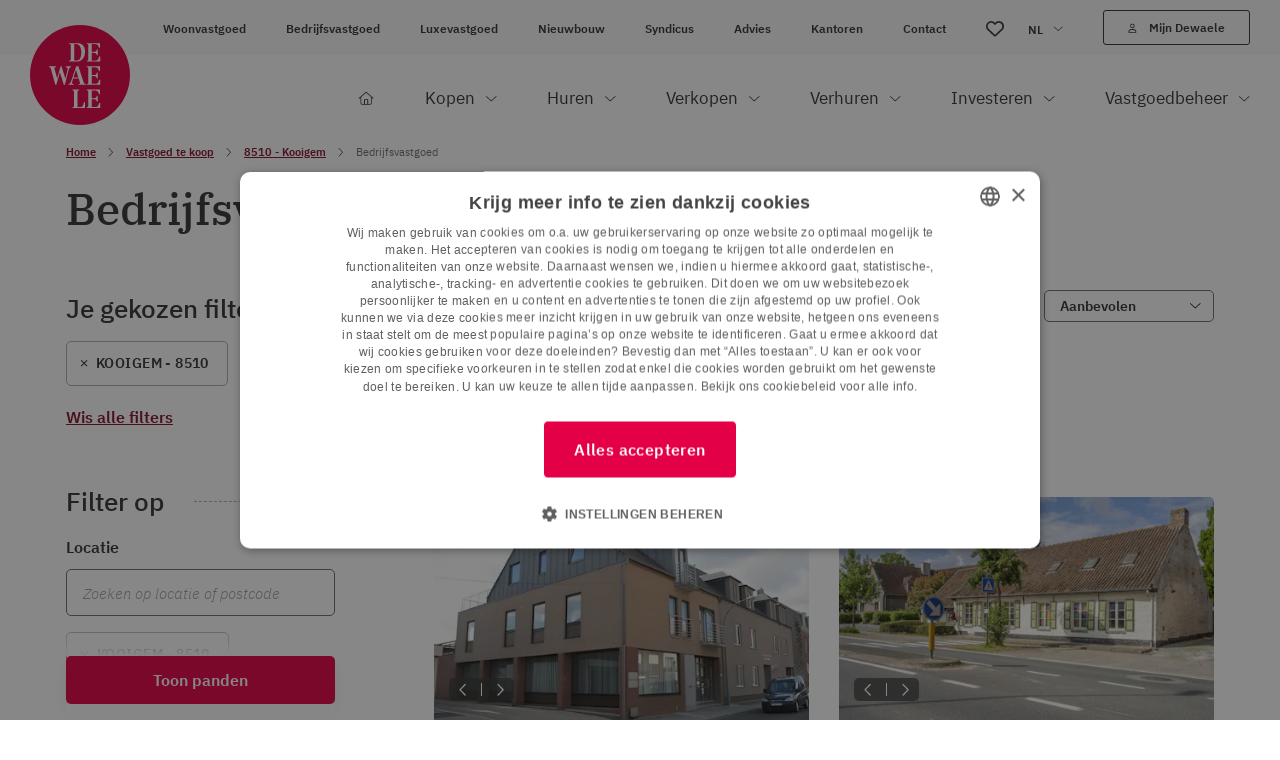

--- FILE ---
content_type: text/html; charset=utf-8
request_url: https://www.google.com/recaptcha/api2/anchor?ar=1&k=6LcF1qYoAAAAAN-ptX9RCZ3EsTaBP3-r0QdIivuR&co=aHR0cHM6Ly93d3cuZGV3YWVsZS5jb206NDQz&hl=en&v=PoyoqOPhxBO7pBk68S4YbpHZ&size=invisible&anchor-ms=20000&execute-ms=30000&cb=5iwfe8r39x0g
body_size: 48693
content:
<!DOCTYPE HTML><html dir="ltr" lang="en"><head><meta http-equiv="Content-Type" content="text/html; charset=UTF-8">
<meta http-equiv="X-UA-Compatible" content="IE=edge">
<title>reCAPTCHA</title>
<style type="text/css">
/* cyrillic-ext */
@font-face {
  font-family: 'Roboto';
  font-style: normal;
  font-weight: 400;
  font-stretch: 100%;
  src: url(//fonts.gstatic.com/s/roboto/v48/KFO7CnqEu92Fr1ME7kSn66aGLdTylUAMa3GUBHMdazTgWw.woff2) format('woff2');
  unicode-range: U+0460-052F, U+1C80-1C8A, U+20B4, U+2DE0-2DFF, U+A640-A69F, U+FE2E-FE2F;
}
/* cyrillic */
@font-face {
  font-family: 'Roboto';
  font-style: normal;
  font-weight: 400;
  font-stretch: 100%;
  src: url(//fonts.gstatic.com/s/roboto/v48/KFO7CnqEu92Fr1ME7kSn66aGLdTylUAMa3iUBHMdazTgWw.woff2) format('woff2');
  unicode-range: U+0301, U+0400-045F, U+0490-0491, U+04B0-04B1, U+2116;
}
/* greek-ext */
@font-face {
  font-family: 'Roboto';
  font-style: normal;
  font-weight: 400;
  font-stretch: 100%;
  src: url(//fonts.gstatic.com/s/roboto/v48/KFO7CnqEu92Fr1ME7kSn66aGLdTylUAMa3CUBHMdazTgWw.woff2) format('woff2');
  unicode-range: U+1F00-1FFF;
}
/* greek */
@font-face {
  font-family: 'Roboto';
  font-style: normal;
  font-weight: 400;
  font-stretch: 100%;
  src: url(//fonts.gstatic.com/s/roboto/v48/KFO7CnqEu92Fr1ME7kSn66aGLdTylUAMa3-UBHMdazTgWw.woff2) format('woff2');
  unicode-range: U+0370-0377, U+037A-037F, U+0384-038A, U+038C, U+038E-03A1, U+03A3-03FF;
}
/* math */
@font-face {
  font-family: 'Roboto';
  font-style: normal;
  font-weight: 400;
  font-stretch: 100%;
  src: url(//fonts.gstatic.com/s/roboto/v48/KFO7CnqEu92Fr1ME7kSn66aGLdTylUAMawCUBHMdazTgWw.woff2) format('woff2');
  unicode-range: U+0302-0303, U+0305, U+0307-0308, U+0310, U+0312, U+0315, U+031A, U+0326-0327, U+032C, U+032F-0330, U+0332-0333, U+0338, U+033A, U+0346, U+034D, U+0391-03A1, U+03A3-03A9, U+03B1-03C9, U+03D1, U+03D5-03D6, U+03F0-03F1, U+03F4-03F5, U+2016-2017, U+2034-2038, U+203C, U+2040, U+2043, U+2047, U+2050, U+2057, U+205F, U+2070-2071, U+2074-208E, U+2090-209C, U+20D0-20DC, U+20E1, U+20E5-20EF, U+2100-2112, U+2114-2115, U+2117-2121, U+2123-214F, U+2190, U+2192, U+2194-21AE, U+21B0-21E5, U+21F1-21F2, U+21F4-2211, U+2213-2214, U+2216-22FF, U+2308-230B, U+2310, U+2319, U+231C-2321, U+2336-237A, U+237C, U+2395, U+239B-23B7, U+23D0, U+23DC-23E1, U+2474-2475, U+25AF, U+25B3, U+25B7, U+25BD, U+25C1, U+25CA, U+25CC, U+25FB, U+266D-266F, U+27C0-27FF, U+2900-2AFF, U+2B0E-2B11, U+2B30-2B4C, U+2BFE, U+3030, U+FF5B, U+FF5D, U+1D400-1D7FF, U+1EE00-1EEFF;
}
/* symbols */
@font-face {
  font-family: 'Roboto';
  font-style: normal;
  font-weight: 400;
  font-stretch: 100%;
  src: url(//fonts.gstatic.com/s/roboto/v48/KFO7CnqEu92Fr1ME7kSn66aGLdTylUAMaxKUBHMdazTgWw.woff2) format('woff2');
  unicode-range: U+0001-000C, U+000E-001F, U+007F-009F, U+20DD-20E0, U+20E2-20E4, U+2150-218F, U+2190, U+2192, U+2194-2199, U+21AF, U+21E6-21F0, U+21F3, U+2218-2219, U+2299, U+22C4-22C6, U+2300-243F, U+2440-244A, U+2460-24FF, U+25A0-27BF, U+2800-28FF, U+2921-2922, U+2981, U+29BF, U+29EB, U+2B00-2BFF, U+4DC0-4DFF, U+FFF9-FFFB, U+10140-1018E, U+10190-1019C, U+101A0, U+101D0-101FD, U+102E0-102FB, U+10E60-10E7E, U+1D2C0-1D2D3, U+1D2E0-1D37F, U+1F000-1F0FF, U+1F100-1F1AD, U+1F1E6-1F1FF, U+1F30D-1F30F, U+1F315, U+1F31C, U+1F31E, U+1F320-1F32C, U+1F336, U+1F378, U+1F37D, U+1F382, U+1F393-1F39F, U+1F3A7-1F3A8, U+1F3AC-1F3AF, U+1F3C2, U+1F3C4-1F3C6, U+1F3CA-1F3CE, U+1F3D4-1F3E0, U+1F3ED, U+1F3F1-1F3F3, U+1F3F5-1F3F7, U+1F408, U+1F415, U+1F41F, U+1F426, U+1F43F, U+1F441-1F442, U+1F444, U+1F446-1F449, U+1F44C-1F44E, U+1F453, U+1F46A, U+1F47D, U+1F4A3, U+1F4B0, U+1F4B3, U+1F4B9, U+1F4BB, U+1F4BF, U+1F4C8-1F4CB, U+1F4D6, U+1F4DA, U+1F4DF, U+1F4E3-1F4E6, U+1F4EA-1F4ED, U+1F4F7, U+1F4F9-1F4FB, U+1F4FD-1F4FE, U+1F503, U+1F507-1F50B, U+1F50D, U+1F512-1F513, U+1F53E-1F54A, U+1F54F-1F5FA, U+1F610, U+1F650-1F67F, U+1F687, U+1F68D, U+1F691, U+1F694, U+1F698, U+1F6AD, U+1F6B2, U+1F6B9-1F6BA, U+1F6BC, U+1F6C6-1F6CF, U+1F6D3-1F6D7, U+1F6E0-1F6EA, U+1F6F0-1F6F3, U+1F6F7-1F6FC, U+1F700-1F7FF, U+1F800-1F80B, U+1F810-1F847, U+1F850-1F859, U+1F860-1F887, U+1F890-1F8AD, U+1F8B0-1F8BB, U+1F8C0-1F8C1, U+1F900-1F90B, U+1F93B, U+1F946, U+1F984, U+1F996, U+1F9E9, U+1FA00-1FA6F, U+1FA70-1FA7C, U+1FA80-1FA89, U+1FA8F-1FAC6, U+1FACE-1FADC, U+1FADF-1FAE9, U+1FAF0-1FAF8, U+1FB00-1FBFF;
}
/* vietnamese */
@font-face {
  font-family: 'Roboto';
  font-style: normal;
  font-weight: 400;
  font-stretch: 100%;
  src: url(//fonts.gstatic.com/s/roboto/v48/KFO7CnqEu92Fr1ME7kSn66aGLdTylUAMa3OUBHMdazTgWw.woff2) format('woff2');
  unicode-range: U+0102-0103, U+0110-0111, U+0128-0129, U+0168-0169, U+01A0-01A1, U+01AF-01B0, U+0300-0301, U+0303-0304, U+0308-0309, U+0323, U+0329, U+1EA0-1EF9, U+20AB;
}
/* latin-ext */
@font-face {
  font-family: 'Roboto';
  font-style: normal;
  font-weight: 400;
  font-stretch: 100%;
  src: url(//fonts.gstatic.com/s/roboto/v48/KFO7CnqEu92Fr1ME7kSn66aGLdTylUAMa3KUBHMdazTgWw.woff2) format('woff2');
  unicode-range: U+0100-02BA, U+02BD-02C5, U+02C7-02CC, U+02CE-02D7, U+02DD-02FF, U+0304, U+0308, U+0329, U+1D00-1DBF, U+1E00-1E9F, U+1EF2-1EFF, U+2020, U+20A0-20AB, U+20AD-20C0, U+2113, U+2C60-2C7F, U+A720-A7FF;
}
/* latin */
@font-face {
  font-family: 'Roboto';
  font-style: normal;
  font-weight: 400;
  font-stretch: 100%;
  src: url(//fonts.gstatic.com/s/roboto/v48/KFO7CnqEu92Fr1ME7kSn66aGLdTylUAMa3yUBHMdazQ.woff2) format('woff2');
  unicode-range: U+0000-00FF, U+0131, U+0152-0153, U+02BB-02BC, U+02C6, U+02DA, U+02DC, U+0304, U+0308, U+0329, U+2000-206F, U+20AC, U+2122, U+2191, U+2193, U+2212, U+2215, U+FEFF, U+FFFD;
}
/* cyrillic-ext */
@font-face {
  font-family: 'Roboto';
  font-style: normal;
  font-weight: 500;
  font-stretch: 100%;
  src: url(//fonts.gstatic.com/s/roboto/v48/KFO7CnqEu92Fr1ME7kSn66aGLdTylUAMa3GUBHMdazTgWw.woff2) format('woff2');
  unicode-range: U+0460-052F, U+1C80-1C8A, U+20B4, U+2DE0-2DFF, U+A640-A69F, U+FE2E-FE2F;
}
/* cyrillic */
@font-face {
  font-family: 'Roboto';
  font-style: normal;
  font-weight: 500;
  font-stretch: 100%;
  src: url(//fonts.gstatic.com/s/roboto/v48/KFO7CnqEu92Fr1ME7kSn66aGLdTylUAMa3iUBHMdazTgWw.woff2) format('woff2');
  unicode-range: U+0301, U+0400-045F, U+0490-0491, U+04B0-04B1, U+2116;
}
/* greek-ext */
@font-face {
  font-family: 'Roboto';
  font-style: normal;
  font-weight: 500;
  font-stretch: 100%;
  src: url(//fonts.gstatic.com/s/roboto/v48/KFO7CnqEu92Fr1ME7kSn66aGLdTylUAMa3CUBHMdazTgWw.woff2) format('woff2');
  unicode-range: U+1F00-1FFF;
}
/* greek */
@font-face {
  font-family: 'Roboto';
  font-style: normal;
  font-weight: 500;
  font-stretch: 100%;
  src: url(//fonts.gstatic.com/s/roboto/v48/KFO7CnqEu92Fr1ME7kSn66aGLdTylUAMa3-UBHMdazTgWw.woff2) format('woff2');
  unicode-range: U+0370-0377, U+037A-037F, U+0384-038A, U+038C, U+038E-03A1, U+03A3-03FF;
}
/* math */
@font-face {
  font-family: 'Roboto';
  font-style: normal;
  font-weight: 500;
  font-stretch: 100%;
  src: url(//fonts.gstatic.com/s/roboto/v48/KFO7CnqEu92Fr1ME7kSn66aGLdTylUAMawCUBHMdazTgWw.woff2) format('woff2');
  unicode-range: U+0302-0303, U+0305, U+0307-0308, U+0310, U+0312, U+0315, U+031A, U+0326-0327, U+032C, U+032F-0330, U+0332-0333, U+0338, U+033A, U+0346, U+034D, U+0391-03A1, U+03A3-03A9, U+03B1-03C9, U+03D1, U+03D5-03D6, U+03F0-03F1, U+03F4-03F5, U+2016-2017, U+2034-2038, U+203C, U+2040, U+2043, U+2047, U+2050, U+2057, U+205F, U+2070-2071, U+2074-208E, U+2090-209C, U+20D0-20DC, U+20E1, U+20E5-20EF, U+2100-2112, U+2114-2115, U+2117-2121, U+2123-214F, U+2190, U+2192, U+2194-21AE, U+21B0-21E5, U+21F1-21F2, U+21F4-2211, U+2213-2214, U+2216-22FF, U+2308-230B, U+2310, U+2319, U+231C-2321, U+2336-237A, U+237C, U+2395, U+239B-23B7, U+23D0, U+23DC-23E1, U+2474-2475, U+25AF, U+25B3, U+25B7, U+25BD, U+25C1, U+25CA, U+25CC, U+25FB, U+266D-266F, U+27C0-27FF, U+2900-2AFF, U+2B0E-2B11, U+2B30-2B4C, U+2BFE, U+3030, U+FF5B, U+FF5D, U+1D400-1D7FF, U+1EE00-1EEFF;
}
/* symbols */
@font-face {
  font-family: 'Roboto';
  font-style: normal;
  font-weight: 500;
  font-stretch: 100%;
  src: url(//fonts.gstatic.com/s/roboto/v48/KFO7CnqEu92Fr1ME7kSn66aGLdTylUAMaxKUBHMdazTgWw.woff2) format('woff2');
  unicode-range: U+0001-000C, U+000E-001F, U+007F-009F, U+20DD-20E0, U+20E2-20E4, U+2150-218F, U+2190, U+2192, U+2194-2199, U+21AF, U+21E6-21F0, U+21F3, U+2218-2219, U+2299, U+22C4-22C6, U+2300-243F, U+2440-244A, U+2460-24FF, U+25A0-27BF, U+2800-28FF, U+2921-2922, U+2981, U+29BF, U+29EB, U+2B00-2BFF, U+4DC0-4DFF, U+FFF9-FFFB, U+10140-1018E, U+10190-1019C, U+101A0, U+101D0-101FD, U+102E0-102FB, U+10E60-10E7E, U+1D2C0-1D2D3, U+1D2E0-1D37F, U+1F000-1F0FF, U+1F100-1F1AD, U+1F1E6-1F1FF, U+1F30D-1F30F, U+1F315, U+1F31C, U+1F31E, U+1F320-1F32C, U+1F336, U+1F378, U+1F37D, U+1F382, U+1F393-1F39F, U+1F3A7-1F3A8, U+1F3AC-1F3AF, U+1F3C2, U+1F3C4-1F3C6, U+1F3CA-1F3CE, U+1F3D4-1F3E0, U+1F3ED, U+1F3F1-1F3F3, U+1F3F5-1F3F7, U+1F408, U+1F415, U+1F41F, U+1F426, U+1F43F, U+1F441-1F442, U+1F444, U+1F446-1F449, U+1F44C-1F44E, U+1F453, U+1F46A, U+1F47D, U+1F4A3, U+1F4B0, U+1F4B3, U+1F4B9, U+1F4BB, U+1F4BF, U+1F4C8-1F4CB, U+1F4D6, U+1F4DA, U+1F4DF, U+1F4E3-1F4E6, U+1F4EA-1F4ED, U+1F4F7, U+1F4F9-1F4FB, U+1F4FD-1F4FE, U+1F503, U+1F507-1F50B, U+1F50D, U+1F512-1F513, U+1F53E-1F54A, U+1F54F-1F5FA, U+1F610, U+1F650-1F67F, U+1F687, U+1F68D, U+1F691, U+1F694, U+1F698, U+1F6AD, U+1F6B2, U+1F6B9-1F6BA, U+1F6BC, U+1F6C6-1F6CF, U+1F6D3-1F6D7, U+1F6E0-1F6EA, U+1F6F0-1F6F3, U+1F6F7-1F6FC, U+1F700-1F7FF, U+1F800-1F80B, U+1F810-1F847, U+1F850-1F859, U+1F860-1F887, U+1F890-1F8AD, U+1F8B0-1F8BB, U+1F8C0-1F8C1, U+1F900-1F90B, U+1F93B, U+1F946, U+1F984, U+1F996, U+1F9E9, U+1FA00-1FA6F, U+1FA70-1FA7C, U+1FA80-1FA89, U+1FA8F-1FAC6, U+1FACE-1FADC, U+1FADF-1FAE9, U+1FAF0-1FAF8, U+1FB00-1FBFF;
}
/* vietnamese */
@font-face {
  font-family: 'Roboto';
  font-style: normal;
  font-weight: 500;
  font-stretch: 100%;
  src: url(//fonts.gstatic.com/s/roboto/v48/KFO7CnqEu92Fr1ME7kSn66aGLdTylUAMa3OUBHMdazTgWw.woff2) format('woff2');
  unicode-range: U+0102-0103, U+0110-0111, U+0128-0129, U+0168-0169, U+01A0-01A1, U+01AF-01B0, U+0300-0301, U+0303-0304, U+0308-0309, U+0323, U+0329, U+1EA0-1EF9, U+20AB;
}
/* latin-ext */
@font-face {
  font-family: 'Roboto';
  font-style: normal;
  font-weight: 500;
  font-stretch: 100%;
  src: url(//fonts.gstatic.com/s/roboto/v48/KFO7CnqEu92Fr1ME7kSn66aGLdTylUAMa3KUBHMdazTgWw.woff2) format('woff2');
  unicode-range: U+0100-02BA, U+02BD-02C5, U+02C7-02CC, U+02CE-02D7, U+02DD-02FF, U+0304, U+0308, U+0329, U+1D00-1DBF, U+1E00-1E9F, U+1EF2-1EFF, U+2020, U+20A0-20AB, U+20AD-20C0, U+2113, U+2C60-2C7F, U+A720-A7FF;
}
/* latin */
@font-face {
  font-family: 'Roboto';
  font-style: normal;
  font-weight: 500;
  font-stretch: 100%;
  src: url(//fonts.gstatic.com/s/roboto/v48/KFO7CnqEu92Fr1ME7kSn66aGLdTylUAMa3yUBHMdazQ.woff2) format('woff2');
  unicode-range: U+0000-00FF, U+0131, U+0152-0153, U+02BB-02BC, U+02C6, U+02DA, U+02DC, U+0304, U+0308, U+0329, U+2000-206F, U+20AC, U+2122, U+2191, U+2193, U+2212, U+2215, U+FEFF, U+FFFD;
}
/* cyrillic-ext */
@font-face {
  font-family: 'Roboto';
  font-style: normal;
  font-weight: 900;
  font-stretch: 100%;
  src: url(//fonts.gstatic.com/s/roboto/v48/KFO7CnqEu92Fr1ME7kSn66aGLdTylUAMa3GUBHMdazTgWw.woff2) format('woff2');
  unicode-range: U+0460-052F, U+1C80-1C8A, U+20B4, U+2DE0-2DFF, U+A640-A69F, U+FE2E-FE2F;
}
/* cyrillic */
@font-face {
  font-family: 'Roboto';
  font-style: normal;
  font-weight: 900;
  font-stretch: 100%;
  src: url(//fonts.gstatic.com/s/roboto/v48/KFO7CnqEu92Fr1ME7kSn66aGLdTylUAMa3iUBHMdazTgWw.woff2) format('woff2');
  unicode-range: U+0301, U+0400-045F, U+0490-0491, U+04B0-04B1, U+2116;
}
/* greek-ext */
@font-face {
  font-family: 'Roboto';
  font-style: normal;
  font-weight: 900;
  font-stretch: 100%;
  src: url(//fonts.gstatic.com/s/roboto/v48/KFO7CnqEu92Fr1ME7kSn66aGLdTylUAMa3CUBHMdazTgWw.woff2) format('woff2');
  unicode-range: U+1F00-1FFF;
}
/* greek */
@font-face {
  font-family: 'Roboto';
  font-style: normal;
  font-weight: 900;
  font-stretch: 100%;
  src: url(//fonts.gstatic.com/s/roboto/v48/KFO7CnqEu92Fr1ME7kSn66aGLdTylUAMa3-UBHMdazTgWw.woff2) format('woff2');
  unicode-range: U+0370-0377, U+037A-037F, U+0384-038A, U+038C, U+038E-03A1, U+03A3-03FF;
}
/* math */
@font-face {
  font-family: 'Roboto';
  font-style: normal;
  font-weight: 900;
  font-stretch: 100%;
  src: url(//fonts.gstatic.com/s/roboto/v48/KFO7CnqEu92Fr1ME7kSn66aGLdTylUAMawCUBHMdazTgWw.woff2) format('woff2');
  unicode-range: U+0302-0303, U+0305, U+0307-0308, U+0310, U+0312, U+0315, U+031A, U+0326-0327, U+032C, U+032F-0330, U+0332-0333, U+0338, U+033A, U+0346, U+034D, U+0391-03A1, U+03A3-03A9, U+03B1-03C9, U+03D1, U+03D5-03D6, U+03F0-03F1, U+03F4-03F5, U+2016-2017, U+2034-2038, U+203C, U+2040, U+2043, U+2047, U+2050, U+2057, U+205F, U+2070-2071, U+2074-208E, U+2090-209C, U+20D0-20DC, U+20E1, U+20E5-20EF, U+2100-2112, U+2114-2115, U+2117-2121, U+2123-214F, U+2190, U+2192, U+2194-21AE, U+21B0-21E5, U+21F1-21F2, U+21F4-2211, U+2213-2214, U+2216-22FF, U+2308-230B, U+2310, U+2319, U+231C-2321, U+2336-237A, U+237C, U+2395, U+239B-23B7, U+23D0, U+23DC-23E1, U+2474-2475, U+25AF, U+25B3, U+25B7, U+25BD, U+25C1, U+25CA, U+25CC, U+25FB, U+266D-266F, U+27C0-27FF, U+2900-2AFF, U+2B0E-2B11, U+2B30-2B4C, U+2BFE, U+3030, U+FF5B, U+FF5D, U+1D400-1D7FF, U+1EE00-1EEFF;
}
/* symbols */
@font-face {
  font-family: 'Roboto';
  font-style: normal;
  font-weight: 900;
  font-stretch: 100%;
  src: url(//fonts.gstatic.com/s/roboto/v48/KFO7CnqEu92Fr1ME7kSn66aGLdTylUAMaxKUBHMdazTgWw.woff2) format('woff2');
  unicode-range: U+0001-000C, U+000E-001F, U+007F-009F, U+20DD-20E0, U+20E2-20E4, U+2150-218F, U+2190, U+2192, U+2194-2199, U+21AF, U+21E6-21F0, U+21F3, U+2218-2219, U+2299, U+22C4-22C6, U+2300-243F, U+2440-244A, U+2460-24FF, U+25A0-27BF, U+2800-28FF, U+2921-2922, U+2981, U+29BF, U+29EB, U+2B00-2BFF, U+4DC0-4DFF, U+FFF9-FFFB, U+10140-1018E, U+10190-1019C, U+101A0, U+101D0-101FD, U+102E0-102FB, U+10E60-10E7E, U+1D2C0-1D2D3, U+1D2E0-1D37F, U+1F000-1F0FF, U+1F100-1F1AD, U+1F1E6-1F1FF, U+1F30D-1F30F, U+1F315, U+1F31C, U+1F31E, U+1F320-1F32C, U+1F336, U+1F378, U+1F37D, U+1F382, U+1F393-1F39F, U+1F3A7-1F3A8, U+1F3AC-1F3AF, U+1F3C2, U+1F3C4-1F3C6, U+1F3CA-1F3CE, U+1F3D4-1F3E0, U+1F3ED, U+1F3F1-1F3F3, U+1F3F5-1F3F7, U+1F408, U+1F415, U+1F41F, U+1F426, U+1F43F, U+1F441-1F442, U+1F444, U+1F446-1F449, U+1F44C-1F44E, U+1F453, U+1F46A, U+1F47D, U+1F4A3, U+1F4B0, U+1F4B3, U+1F4B9, U+1F4BB, U+1F4BF, U+1F4C8-1F4CB, U+1F4D6, U+1F4DA, U+1F4DF, U+1F4E3-1F4E6, U+1F4EA-1F4ED, U+1F4F7, U+1F4F9-1F4FB, U+1F4FD-1F4FE, U+1F503, U+1F507-1F50B, U+1F50D, U+1F512-1F513, U+1F53E-1F54A, U+1F54F-1F5FA, U+1F610, U+1F650-1F67F, U+1F687, U+1F68D, U+1F691, U+1F694, U+1F698, U+1F6AD, U+1F6B2, U+1F6B9-1F6BA, U+1F6BC, U+1F6C6-1F6CF, U+1F6D3-1F6D7, U+1F6E0-1F6EA, U+1F6F0-1F6F3, U+1F6F7-1F6FC, U+1F700-1F7FF, U+1F800-1F80B, U+1F810-1F847, U+1F850-1F859, U+1F860-1F887, U+1F890-1F8AD, U+1F8B0-1F8BB, U+1F8C0-1F8C1, U+1F900-1F90B, U+1F93B, U+1F946, U+1F984, U+1F996, U+1F9E9, U+1FA00-1FA6F, U+1FA70-1FA7C, U+1FA80-1FA89, U+1FA8F-1FAC6, U+1FACE-1FADC, U+1FADF-1FAE9, U+1FAF0-1FAF8, U+1FB00-1FBFF;
}
/* vietnamese */
@font-face {
  font-family: 'Roboto';
  font-style: normal;
  font-weight: 900;
  font-stretch: 100%;
  src: url(//fonts.gstatic.com/s/roboto/v48/KFO7CnqEu92Fr1ME7kSn66aGLdTylUAMa3OUBHMdazTgWw.woff2) format('woff2');
  unicode-range: U+0102-0103, U+0110-0111, U+0128-0129, U+0168-0169, U+01A0-01A1, U+01AF-01B0, U+0300-0301, U+0303-0304, U+0308-0309, U+0323, U+0329, U+1EA0-1EF9, U+20AB;
}
/* latin-ext */
@font-face {
  font-family: 'Roboto';
  font-style: normal;
  font-weight: 900;
  font-stretch: 100%;
  src: url(//fonts.gstatic.com/s/roboto/v48/KFO7CnqEu92Fr1ME7kSn66aGLdTylUAMa3KUBHMdazTgWw.woff2) format('woff2');
  unicode-range: U+0100-02BA, U+02BD-02C5, U+02C7-02CC, U+02CE-02D7, U+02DD-02FF, U+0304, U+0308, U+0329, U+1D00-1DBF, U+1E00-1E9F, U+1EF2-1EFF, U+2020, U+20A0-20AB, U+20AD-20C0, U+2113, U+2C60-2C7F, U+A720-A7FF;
}
/* latin */
@font-face {
  font-family: 'Roboto';
  font-style: normal;
  font-weight: 900;
  font-stretch: 100%;
  src: url(//fonts.gstatic.com/s/roboto/v48/KFO7CnqEu92Fr1ME7kSn66aGLdTylUAMa3yUBHMdazQ.woff2) format('woff2');
  unicode-range: U+0000-00FF, U+0131, U+0152-0153, U+02BB-02BC, U+02C6, U+02DA, U+02DC, U+0304, U+0308, U+0329, U+2000-206F, U+20AC, U+2122, U+2191, U+2193, U+2212, U+2215, U+FEFF, U+FFFD;
}

</style>
<link rel="stylesheet" type="text/css" href="https://www.gstatic.com/recaptcha/releases/PoyoqOPhxBO7pBk68S4YbpHZ/styles__ltr.css">
<script nonce="lgGPWf0q6CCZT8MD-j9NrA" type="text/javascript">window['__recaptcha_api'] = 'https://www.google.com/recaptcha/api2/';</script>
<script type="text/javascript" src="https://www.gstatic.com/recaptcha/releases/PoyoqOPhxBO7pBk68S4YbpHZ/recaptcha__en.js" nonce="lgGPWf0q6CCZT8MD-j9NrA">
      
    </script></head>
<body><div id="rc-anchor-alert" class="rc-anchor-alert"></div>
<input type="hidden" id="recaptcha-token" value="[base64]">
<script type="text/javascript" nonce="lgGPWf0q6CCZT8MD-j9NrA">
      recaptcha.anchor.Main.init("[\x22ainput\x22,[\x22bgdata\x22,\x22\x22,\[base64]/[base64]/MjU1Ong/[base64]/[base64]/[base64]/[base64]/[base64]/[base64]/[base64]/[base64]/[base64]/[base64]/[base64]/[base64]/[base64]/[base64]/[base64]\\u003d\x22,\[base64]\\u003d\x22,\x22wokRYMKFZMKbc3AWw61kw5ocSkM4OcOFQTfDiDPCssO5dzbCkT/DrXQaHcOIwoXCm8OXw65dw7wfw65aQcOgaMKYV8KuwqwqZMKTwqIRLwnCosKHdMKbwonCncOcPMKHIj3Conpgw5pgbi/CmiIGDsKcwq/DgXPDjD9EBcOpVljCuDTClsOba8OgwqbDkkM1EMOKKMK5wqwxwonDpHjDmwsnw6PDn8KUTsOrI8OVw4hqw7BaasOWPAI+w58bJADDiMK/w4VIEcOQwpDDg05lFsO1wr3Dm8OFw6TDimoMSMKfMMK8wrUyAWQLw5M/woDDlMKmwr0YSy3CuD3DksKIw7BfwqpSwq/[base64]/w5/CusO/VMKnwq3DqMO3woFBaFMFwqXCrsKrw6RuWsOGecKGwr1HdMK4wq9Kw6rCisOUY8Odw4XDlMKjAkPDvh/DtcKyw6bCrcKlUG9gOsOdYsO7wqYVwrAgBWMQFDp9wojCl1vCnsKnYQHDrVXChEM+WmXDtAwbG8KSaMObAG3Ck0XDoMKowpVBwqMDDBrCpsK9w7QdHHTCrjbDqHpGAMOvw5XDoT5fw7fCtMOeJFAVw6/CrMO1bVPCvGIvw6tAe8KsSMKDw4LDvXfDr8KiwpXCj8KhwrJJYMOQwp7CjC0ow4nDsMOZYifCpAYrEAbCgkDDucOIw6V0IQjDsnDDuMOkwooFwo7Dq1bDkywkwoXCui7CvsO2AVIeCHXCkxzDicOmwrfCosKZc3jCiWfDmsOoRsOaw5nCkhJmw5EdBcKycQd/ccO+w5gtwoXDkW9RQsKVDidWw5vDvsKYwpXDq8KkwqjCs8Kww70LKMKiwoNIwpbCtsKHK2sRw5DDusKdwrvCq8KBb8KXw6UeEk5ow4sFwrpeG1Zgw6weEcKTwqsvGgPDqwtGVXbCisKHw5bDjsOnw7hfP2fChhXCuBjDsMODIQ/CpB7Ct8Kew4VawqfDncKKRsKXwqcVAwZdwonDj8KJQzJ5L8OQRcOtK3TCvcOEwpFeOMOiFj0cw6rCrsOLT8ODw5LCqFPCv0sXbjArQlDDisKPwoLCol8QaMOLAcOew5PDhsOPI8O5w7Y9LsOswp0lwo1zwrfCvMKpKMKvwonDj8KWBsObw5/DosOMw4fDukXDpTdqw4paNcKPwqTCtMKRbMKOw4fDu8OyGSYgw6/[base64]/CtFFRw7NVKsOwwpphK3PCi3McVcOGwp3DnMODw5LChgElwpwjExLDkTnCglzCicOnSj0fw4bCg8OSw5HDrsKGwr3Co8OrGyrCg8KDw4TDsiIKwqHCgELDn8OzWcKkwrLCl8KadjDDqkjCuMKyF8KGwqHCp2dww5nCvcO/w7pmAMKIL2TClsK/Y38tw5vDkDZ7QsKOwrEEYsKSw5pdwooxw6oWwqwrUsKHw7nCpMKzwoLDm8KDAGXDs2zDg0nDghNxwrfCqgwSZ8KNw75jbcK/[base64]/DllM5w4xiDsKCwo/[base64]/[base64]/DsXLDl8KnXsK+Cm/CpsK4wrV6HHvDkhHDu8K2Vgttw4tQw6dVw75Jw67CpMKoYcOLw7fDsMOZTA8RwocBw6QzQcO/K1E8wrx4wrPCh8OOVkJ6KMONwovChcOswoLCoE0DKMOEK8KBfyYVUzjCtkoawq7DjsOLwp7Dn8Ksw7bDgcOpwrAlwpTCsRIOw7l/SlxPGsKSw6nDi3/CjV3CpXJDw6rCi8KMCU7CmgxdWW/Cml7Cv0EgwoY0w6bDjcKtw6HDn0jDlsKqw7LCscOsw7djKsOwJcOTFSFeN30iZcKow5I6wrBTwoMQw4wLw7Vrw5Axw73DjsOwKgNrwqdMTQfDkMKZNMKQw5XCisKlIsOPHXrDm2DCl8OnXDrCgcOnworCncK0ScOnWMOPOcKwURLDlsKcakhowrV/DMKXw6Eowp3DoMKrNxZdw74OZMK5eMKTMSPDlX7DnsOyI8O6CsKsX8KMYyJHw4Aww5gnw65/IcO8w4nCkVDDg8KNw7HCkcKaw57ChcKbw43ClMOUw6zCgjF2T1NqLMKnwow2W27CqxLDiwDCtsKvGcKHw7MCcMOyBMKbXcONS29NdsOmIlErNwrCtX7CpxloLcO6w4/Dt8O+w6A1EG7DlkM7wrHDkUnCmFBbwqrDs8KsKRLDiWPCr8OUKEDDjF/[base64]/DhHkPw4ZmXMKqXnrDskQcZCAVRsKLw4HCrhBzw6HDhcOrw4/Dkn9yE2Aew63Dh23DmR8BBxdAQsK6wpUbcMOPw7vDmwU4D8OOwrbDscK9bsORNMOKwoheS8KyAxEyQ8Otw6bCpcKqwq9lw7ggQXXCoD3DhsKRw47Dj8OyLgNVO2RFMVjDhUXCom7Dik50wrbClHvCki/CnMOcw7cZwpwdC2oaJsKOw73DkzBfwqbCihVqwrTClmYBw5Aow552w7YCwrfCicOCIMK5wph+YlZDw57DgmDCg8KgSDBvwrfCpVATWcKEYAUOBzBhFcO/woTDjsKwZMKuwqPDiz/DhSLCrnUPw7/CrH/DmzPCucKNTgd5w7DDowHDlyLCr8KVTy08f8K0w65yJhvDjsOxw4nChMKOecOkwpApZhw/USrCjgnCtMOfOcKUX2HCnmxyNsKpwqpuw4xtwpLDo8OiwofChMOBG8OSXkrDoMOEw47DuGp/wpBrFcKhw5wMR8OrGg3DkQvCjXUlL8KXKmXCoMK9w6nCuT3Dh3nCvsKrVjJ0wrbCvn/[base64]/DoUwUwqEvwqVtwo5ew7tqdcKMDxlxAFHCl8O6w6l9woQzCcOMwplrw5PDhE7Cs8KwXMKqw6HCucKUHcK3wpXCv8KMUcOXb8OXw7PDn8OawoY/w5gIwp3DolgSwqnCqRvDg8KEwrpyw6/CiMOXaG7CrsOFRgvCg1/DvsKTHDHDl8OFw63DnGISwqd3w7p4MsKSDlFNUSUGw5dmwr3DtQ1/[base64]/DpyXDosKhORDDmwfCscOyw5E0PWrDs0dqwpwjw5MIJUTDr8OIw7JALHLClsO/ay7DkR0bw6PCix7CqxPDv0oGwrDDojTDoxtmUGhxwoPCgSDCh8KjfAxoTcOMAl3ClMOmw6XDty/CicKDdVJ8w4ZjwrJTdQjCqjzDncOUw6Yuw6bCkQjDrwZlwqXDoAZHDT8VwqwUwrnDj8OAw4Iuw7xib8OVdWIAFQJDS3zCtMKpw4opwqcTw4/Ds8OKGMKAVcKQIG/CmzbCtcO+cQliTmpdwqMJGGHDl8KKUsKxwrbDgkvCk8KBw4XDkMKNworDlS/ChMKpDlXDiMKZwqjDgMKnw7LCo8ObABTCqFzDocOmw6fCl8OfbsK4w77DjxkSIgJFaMOGXxBlH8OyRMOHEkUowr7Ci8KsMcOSYX8WwqTDsnUdwrsCDMKYwpTChVByw7t/SsOyw57CncOKwo/Cl8KzAsKuazRyMijDvsOMw4Qaw4tHVBkHw7jDq1jDssKQw4nCiMOMwojCicOSw5MIccK5dDnCpETDosORw5t+N8KhfmTCixLDncKVw6jCiMKAURfCgcKLMw3DpG0FdMOfwrDCs8KHw5pTMVFyN2/[base64]/[base64]/RRIMFwddw73CjhBTI1FNUMKQwrx8w4fCiMOXY8OBwr9GZsK0EMKOdEZxw6nDgQLDtcKmw4fCp1bDo03DgCwUQRkoVhIQbsK2wrRKw45bBRQkw5bChA9hw53CiXhpwqQNDETCkkQhw4PCicKow5NME1HCuE7DgcKkH8KJwoDDg1A/EcKewpfDt8KtC0QTwpfCssO2dMOTwqbDuSPDjU8QCMK+w7/DtMOFZsOJwp8Fw7MqJU3ClsKrJAZKHjvClHLDnMKnw4TCgMO/w4bCvcOoTcKlwrXDpkbDug/DgUwfwqTDtcKQb8K7EMONLEMBw6MBwqQ5KiTDghVGwpjCtyfDnWJ7woDDnzbDpFpGw47Du31Ew5AOw6nDrj7CrTQ9w7TCmGEpOm9sY37DuT4DPsOmUh/CicOIXMOOwrpaHcKvwqjDkcOZw7bCtEjCnWoKESFFM398w63Dhx0YZjbCuytSwoDDg8Khw5tuMcK8wrLDlh9yJcKMDW7CoX/[base64]/DscKcw6LCuAPDpyQ7w5/CnQtSRWdzw7xzScO3MMKBw4TCpDvCjXTCvcK/VsKcLRVbTR0Nwr/[base64]/[base64]/[base64]/DisOgHERIwr86e0dewr/Dt8ONw6Emw4IEw7NewrnDvBQVfUPColA9QcKpGcKbwpHDjj3CuxLCiT4tfsKxwrlTLgDDicOBw5jCnQDCr8O8w7HDm0Z1CgbDmQfDncKuwp1/w4HCtlM1wrLDuRUgw4fDnVI3M8KfYMK2IMKFwqFOw7jDo8KVEEPDjQvDsTLClmrDn2nDtl/DqiXCnMKuFMKMB8KWMMK2VBzCu1FewrzCvncoNU8FcwTCln/[base64]/w5NZfcOgZ8K/esOwcMK5w6E8fXjCtkfDusOewqnDtcOgRsKmw6fDjsK8w755dMK4LMOlwrMZwrp0w5QGwpZ7woHDhsOrw4TCl29tX8KtC8Oww59SwqDCjcKSw7IrcQ1ewrPDpmd/JSnCmkMqIMKawqEdwr3CiQhXw73DuHrDj8ODw4nDusOVw4rDo8Kswqx8H8KAGx/[base64]/Y8OpH8KzwqbCtCnDq8ONwokDwrI/L8Kqw59ITcKPw7vCvsK6wpHDqHnDmsKEw5pzwq1EwqJOe8Oew7NVwrDClT9OA1zCoMOFw5Y5RmUfw4LDphHCmsKhw4ATw7/DqmvDowFlQ1DDu1TDokANNWbDuDPCj8KFwp7CpMOWw6UGesK5QcOHw5XCjnvDlQnDmTHDkBPCuVvCj8OtwqA+wrZ0wrdDfCPDlMOxwp7DtMK5w7nCkFPDjcKBw5dFIgxvwr56w41ZRV7CvMOcw4h3w5k8PUvDo8KbZsOgNUx/w7MIN0zCjcKmwrPDocOFZ1jCnx7Cv8OfXcKEPcKBw4DChcKdL2lgwpzCpMK+IMKTEjXDimbCmcO/w6UDD2jDnBnCgMOZw6rDvEwOQMONwp4Cw4INwrkKYxZvMRYUw6fDkQQsI8OUwqxPwqdIwrHCnsKmw4TCrH8TwqsRw54bS1F5woFkwpkEwojCtA43w5XChsOnwr9YTcOFG8OGwpAQwobDiEbCtcOQw57CvsKLwownWcOgw6gveMO3wqjDvsKuw4dzZMKaw7Bowq/[base64]/wqXCsMKLw5vCp8OLLmXCigjDkSnDn212OsO1bz4ewrPCvMONDcOGK14AVsK6w7YUw4DDnMO6d8K1VRLDgxDCkcOFHMOeOMK3w549w4XCjw0IRMK2w5E/wptOwpBbw4Bww4IQwqDCuMKsBG7CknJtTRPCjVPCuQc1XAQpwo02w67Dt8OUwqtwbcK8LGxlPsOSS8KrVMK5w5tHwplMGMOWDlowwqbCmMOewoXDvGsJQEHCskFgIMKKe2/Cp1nDrl7CkMKyZ8Ofwo/CgMOUbcOQdkXCu8OHwrtmwrBIZcO1wrbDoTXCqMKvZQ5PwqsUwrLCkRrDgSbCom8wwrxOHA7CrcO7wprDk8KeUsKtwrPCmj7DmhJ2ekDCjisrTWZVwobCucO4dMK/w7ogw7LChl/ChMO/GWDDscOVw5XDgWMow5BIwr7CvG/Dl8OAwqIYwqR2CAHDrCrClcKCw4sHw5vChsKBwr/ChcKcOD84woDDtRdhPkzCusKyCcKmHcKuwqJ1e8K6JsKxwqIKKGBgHwNNwpPDomPCmWkvD8K7QjHDk8OMDkvCoMO8FcOOw5RlIF3ChlBQeT3DpEA1wpdWwrfDqXQQw6QmO8O1clwqW8Onw40Wwr5wUgpCLMOpw5dxaMKif8OLWcKufT/ClsOzw7Zcw5zDo8Odw6PDh8O9TyzDs8KrLcOyDMKiHGHDuDPDr8Kmw7/DqcOqwoFEwobDoMKZw43CosOnGFZoFcKpwqMOw5LCnV5wYkDCqEpUUsO8w5vCq8Oow4JrB8KuFsKBM8Kowr3Cm1tIJ8OtwpbDq3/[base64]/bcKGw6cew73Dj8One8KwAcOHB1EYw5rDpMKma3BoXMKuwq8ZwoPDgz7DrVnDmcK5wo8MUEMLQVoYwo9Ew7ocw6oNw5pwLjEuGkLCvykFwp5bwrVlw57Cr8O5w6XCojLCh8KVBR/DuzfDgsOMwrVmwoshRj3CnMKiJwNmV1lgFSXDpGdvw6XDocO0JMKedcOkQioNwpUjwpHDi8O5wpt9MMOgwrpdV8ODw7xew6cGIxcbw57CksKowp3CoMKlWMObw5YLwq/DjsO0wqtJwq4wwoTDjmw4QxbCk8KacsKDw6cfVcO1fsOsZS/DrsO3MgsGwqXCnMKFS8KIPEDDizbCg8KIe8K5M8OtesK2wp4Ew5HCkUx8w5QqVcOcw7LDuMOzeipgw43DgMOHUcKPeQQ/wrFUWMO4wotaPMKlEsOGwp4fwrnCoTsXesKWDMKYMAHDrMOqQ8Ocw7DCkFM0OCkZG0IlXSg2w4HCiD9vRcKUw4DDq8OWw5zDn8OzZcOlwpnDtcOHw7bDiCY8XMOCbzvDq8OQw7cNw6HDmcK2MMKcYS3DnRbCg09sw7zCgcKSw7NScU0oIcOrGnnCm8OZw7/Dn1RoKMOIby7DultYw7vCuMOKMi3DvSgGw4fCij7DhxlTfhLCkw8SRAc3GcOXwrbDjm/CiMK1dFxbw7l7woDCkXMsJsKcJi7DsgYhw4nClQoCWcODw4HChHpNcz3Dq8KSSywLVy/ChUl4wo1uw5QHXFpJw4EjLsOsQ8KjHwQsEh93w6jDocKNYzXDvQAmVSTCv1t/[base64]/CusK1w7hwdMO+woDDlsK0wrDDllnCjRsKcTfCm8K7YFgaw6ZAwp1Awq7DoU0ZZcKRclBCfGPCisOTw67DikBmwqoBFGwZBj1Bw5tjBihkwqh2w6xQWxdFw7HDssK8w6zCisKzwo93MMOEw7/CmMK/HlnDqUXCpMOWGcKaIcOMwrXDqcO5dFwAbFDDiF88OcK9RMKMYkgfflNIwrpewq3CpcKGQwFsNMKfwrfCnMOMJ8OUwp/Ck8KVKRnDkVdRwpVXI0tEw75cw4TCucK9I8KwcicJZcOEwrU8QQRPS0/Cl8KZw5AQw4vDrjvDjxMALXlnwp1Jwq/[base64]/[base64]/DusKpdUrCscKWCcKbZAHCpiPCmsOiw4DCocK/IQZNw6VxwpZlI3xAGcKZCcKswovCvcOgd0nDn8OIwq4hwq8vwox5wo7Ct8KdSsKMw4LDp0HDnHPCm8KWBMK/GxQMw7HDn8KVwpbCkTNGw7nCu8KRw4gaDsOJMcO7O8Kbfyd1RcOjw73CjEkMP8ODWVsqRjjCp2nDu8KnOl5Bw4XCs1FUwr1KOADCuQBwwpXDhS7CvlAyTkdOwrbCkxBmXMOew6cWwqzDiwgpw5rCrSVea8OLXcK/[base64]/DtjUZw605w7MJWzjCpcKnw7rDk8KNw7c2wqvDo8Oyw45VwpQ6ZsOWEsORU8KIUcO2w67ChsOJw4rDicKIEkc9MXRtwr/[base64]/[base64]/DhUsVP3BKZ2PDkGA4L1fDrcODFnc/[base64]/DiMKbwobDhWkCUsO6wqpLw6dvwqDDvMKkw7cfY8OBPSU2wrk+w4LCgMKGJi0KBCcYw4lzwrsDw4LCo0TCt8KcwqUvPcK4wqfClEzDljfDvMKVZjjDhh1pKyHDn8KAYQUgIyfDt8OESjl2S8OZw6BYRcKZw5bClU/Dtn1/w79ZIkdmwpQrWWfDtmPCuzfDpsO6w6rCgXMsJlnCqW00w4jClMK5YnhcI0/[base64]/DkxvDrMK+w7BUwo9CAH1hwqHDh8KUw7zCohxbw5vDh8KTwrRIcF5tw7TDgyXCpgVLw4/Dj0bDpW1aw5bDrTPClH0jw6jCuz/[base64]/A03DtU0kRjpYYsKZTsKswqvDosOHw6tPCcOtwqbDosOkwqwWOXJyZcKPw5UyUcKSAkzCnFHDqAIcM8Owwp3DiFQaMH4ew7nCg0xRwpXCmWw3UVM7AMOjQSR7w6PCh2HCrMKZacKWw7jCnGd/wqVheylzXjrDu8OHw5BCw6/DvsONJEtnRcKtSx7Cs0DDscKzYWBMODPCmcKMC0NtLH8fwqA4w4fDjGbCksOyK8KjbW3DvsKaBSnDjcObGSQuworCj2LDpMOQw5XCnMKtwogzw6vDicOOSRvDtH7Dq0gewqs1wpjCpRdAw7vChSDCjxRGw5DDphAYKcOLw5fCkDvCgCdCwqQqwo/Cn8K8w6NtA1VzJ8KQIsKpN8OSwrxDwrnCkMKqw5k/Lxs7M8OIHiAlE1IXwrrDvxjCtQVLQVoSw4/[base64]/Dl8KZwpXCr8Knw6/DtlrDqU7Dv8OeeMKbw73DhcKpI8OjwrHDildowoMvHcK3w40mwrdlwq/CgMKdKMO3wqQxwrxYXzfDpcKqwqjDlDpdwonDu8KoTcONw5czw5rDnHrCrsO3w5rCmMKxcgXDhijCi8Oxw7gpw7XDtMKHwr4Tw4cqEiLDrkPCkQTCncOoP8Oyw6dtOT7DkMOrwpxLGDXDhsKlw4/[base64]/w6tiw43Co8OnJMODwqXDsHwDwpXCqsOzw6tFehRlwqbDisKQXSJNbGrDrsOMwrDCiThkL8KVwqHDkcK7wrDClcKdbCTDpWfCrcOEAsKpwrt5KmB5dCXDuhlkw7XDnilnKcO8w4rCosOpciETwoYhwoPCq3vDq0E/wr0vUcOuHhlew7TDtFXDji5gYjvDgAI3DsOxFMKBw4HDg10/w7pyR8O6wrHDvsKlXsOqw7vDhMKMwqxDw50PFMKZwrHDucKqIStfdMOHM8OOEcOtwphNASlQwpchw5EHfjlfIirDtBlKD8KaWm4JYWA7w7t1HsK6w6/CtMOBLAguw5N/JcKhOcOBwr8lS3rCunY7XcOofy/Dl8OxDsKJwqQAJcOuw63ClT8Sw5Mgw7huRsOeJwLCpsOkHcK/wpHCt8OOw6IYXW/Dmn3Duylvwrorw6bDj8KMX0fDocODL1fDkMO1b8KKfRPCtillw7FLwpDChT4FSsOdGgFzwqgLOsOfworDgEvDjUrDkBHDmcOuwqnDoMOCecKEXRwxw7RWJVVLRMKgZm/Ci8OYAMKpw403IQvDqy47R1bDtcKcw4gDF8KxTxQKw7QUwoZRwrc3wqXCuU7Cl8KWNzs4YcOxasOWRsOHfGJ9w7/CgnofwowmbA7DjMOhwoETBk1Xw4N7w57CnMKkfMK6HhIcRVHCpcKLY8ObZMOuSlcgRn3CtMKjEsKyw7TCgXLDjHVsZyjDlBc7WF8Sw6TDkiDDgD/DqFzCisO9wrDDkcORHcK6DcK4woouY3xGWsK2wozCosKSYMOYNHRQKMOUw6lpw6PDs25uwrjDqMOIwpghwrZYw7/CizfDnmTDnUXCscKRWMKLSDpdwonDu1rDsRMmen7ChT/Co8Ocw73DiMO/Ujk/[base64]/DvHQQw5/ChwULeGfDicKrE2dewodZwpEkw6vDnw9hwoDDgMKgOSojAUpywqEGwovDkR0uDcOQfSI1w4HCmsOGUcOzGn7CicO7HsKIwoTDlsOGAABdeE4kw7XCrwgzwpHCr8O7wq/CisORGxLDq3NubEY/[base64]/[base64]/CkA7DhnzDscKew7/DusKVcWJ/DsOww45+RghYwo7DrX83RMKWw6fCkMO9GEHDuw4+d0bCp13CocKnwo/DrBvCtMKewrTCq3/CkBTDlG0VGsOSNGscJWPDi3xDdSxfwq7Ch8OyU0dyWmTCqsOkwpB0GiwmBR7Dr8OXwrDDtMKLwovCqS/DrMKRwprCnlYjw5vCgsO0w4PDtcKXD1PCm8KSwpx8wrwYwrzDvsOTw6dZw5EpPCdOPsO/OgzCsSzCgsKfDsOgMcOnwonDgcOiEsOHw6puPcKvC2LCpholw68LB8O+WMKlKFE7w5pQMMKhEWzCkMK9BxTDvcKqD8OicEHCgV8tLCTCnzrCi3lIHcOlTn8/w7PDoBDCvcOHw7YZwrhJw5LDn8Oyw6hMc2XDvsKQw7fDizbDoMOwdcKFw4bCinTCkkDCjMOfw7PDm2BHMsKCJnXDpwrCrcOSwoXCjEkgM2zDl1/DnMOgIMKMw47DhH7CinLCkCtrw7DCkcOvZFbCq2AJYy3Cm8K7dMKWVVLDvyTDvMK+ccKWQsOUw7LDuHQow6zDlMOqCgNjwoPDmSLDhzEPwoxJwrDCpDV+JiLCvTbCn1xqKn/DsDfDp33CjQTDlSAJHwtlLlvDlg81HmUkw5h5ZcOdUXYGQ1jDvEJgw6FjXsO8fsKkXHdtVMOBwprCtWtvbsK0fsO+R8O3w4o2w4tUw7DCh1gEwqBlwpHDjADCosOWA3nCqgYbw6vCnsOAw75Ww7R9wrRdEMKiwpNKw6nDjHjDhlM9eEF0wrXCrsK/XsO0RMO7TcOPwrzCgyzCtH7CrMKCUFJfeHvDthZyHMO9OwATHsKfE8OxSGUmQw0mC8KTw4AKw7kqw43Do8K6EcOHwrkiwpnCvldVwqYce8Kaw70ZbTxqw6Y6SMO+wqRSPMKLw6XDh8OKw7MxwokZwq1BcmExN8ORwpUYHMK9wp/[base64]/DhGkawq7DocOlYW9jwqvDiGnCizXDs2XDqUhkwpUTw6hDwql1GitpH3d7IcO0J8OwwoYPw5rCqlJsCB4gw5/DqsOTNcOYBhUHwqbDgMKew5zDhcOAw58kw7vDo8OUJ8Kmw77ClcOgbBYSw4TCijHCmzzCum/CuBLCrCvDmXIaREIawpUYwq3Di1MgwonCl8O0wrLDh8ORwpU7wrYONMOmwrBdBBoFwqV9NsODwp9iw4k8CmJMw6obdRfClMOcPjh4wojDkgrDusKywqHCpsKVwrDDpcKsOcK+Q8Kww6widTtvL3/[base64]/CosKFwphnw6TCpi7DuBrDn8O5LiNkDsOkcMKYwoXDnsKjZMK7emthJg8ywrDDsnfCi8O+w6rCrMOzT8K0EQnClhlKw6LCuMODwrLDm8KgAhbDhlgsw4zDt8KZw6ltcT/Cm3Acw616wr3CrCVrJsOHQBHCq8Khwod5KxBxccKjwqYow4nCr8O3wp4/[base64]/wqLCgsOFw5EQwpXDqQp7wonCoEc2w7jDucONW2fDtMOpw5hnw7rDpHbCoHvDlMKXw614worCtGzDuMOew68xf8OgVHDDmsK6wptiGcKfJMKIw5BDw4gICsOHw4xDw4EfSDrDtDw3wp1GJDPClw0oHULCvD7CpmQxw58Lw4/DlWR4eMO0B8KmCRXDocOLwqbCvxVkwqjDt8K3G8O1N8OdSF8Ew7bDscKCRMOkwrQLwqtgwqTDtQTDvRICY0Y6QMOrw6ciB8OAw7DCk8Kgw4IScAQUwpfDuAPCjsKYQFBkCRLCqTTDiVw4YFdTw4vDuHdYdcKCX8OtehrCl8Oiw4LDjBfCssOmDk7DiMKIwqF/[base64]/Di1LDhh/DvMKoAE3DpHbCszLDr00lwqIrwr9kwq3Ciw0FwpvCl0N9w43DtSzCl0HCtgrDmsKnwp8tw4DDn8OUSTzCmCnDhh10UXDDjMO+w6vCpcOcCcKQw7E/wrPDrwUDw7TCl2hbXcKow4bCocKgR8OHwqYDw5/DicOHcMOGwqjCuj3DhMO0HSgdEFBWwp3CrTnCk8KYwoZaw7vChMK/wpnCscKbw7ELAX0mwpY2w6FrGhhXSsKsHQ7Dgy98fMOmwow2w4JEwoPChybCscKBP0DDvcKGwr58wrgxDsOvwoTDoXRoB8K4wr1fYFvCgBUyw6/DvznDkMKpLMKlKsOZNMOuw6kQwoPClsKqCMKJwozDtsOjVmArwr4ewrnDm8O9TsOzwoNBwrTDnsKQwpcJd3/[base64]/[base64]/CjmZpw69fw69Dw5bDqT/Ch8K2KsKSwpoiDi1MMMODW8KDGEbCknhhw4kSTlFNw5TDqsKmbFzDvVjCm8KTXGvDmMOKNTAnBMKNw4/DnxF1w6PDqsKFw63Cp1cpdcOoRBIcaQwHw78pUFZGQ8Kdw4BGY1NeV1XDscK/w6rDg8KMw6FmWSw/w5PCinvClUbCmsOrwpNkDsORJylVw6FvFsK1wqoYHsO+w5kowpjDmXLCscKFI8OyecKxJMKgR8KEf8O2wroRHyzDhynDtiRXw4NLwp84O2c5LsKfb8KUEMKTVMOqNcKVwqLCk37DpMO9wqMeCcOtK8KbwoMAIcKqXsOewp/[base64]/DpVJZw7HDnyDCvSwzwrbCsHAYCTLConk2woTDk3jCv8KKwoVmdsK8wpZiDz/DonjDgX1aMcKQw64+GcOdHRQwHCB/EDzCn29iFMOXFsKzwoEgKGUkwrI5wpDClWJbBMOsTcKpZjXDkXJsWsOPwojCv8OCFMKIw5xjw6HCsH4EOX0MP8OsJXTDqMOsw7cFGcO8w7g5IGFgw5XDs8Kuw7/[base64]/CuTFxwrjDsMKBDsOdwrt0DMKCwonDlcOEw4bDtSTCssKXw4B2Th/DhcKUc8KBDsKjZxBSOgIQGR/CjMKkw4HCvDrDu8KrwopNWMOswpFCHcOresOHPMOXJ07Drx7DsMKzMk/Cn8K2OGYZSMKuCidBV8OYByfDiMKbw6I8w7HDkcKMwpUywpIiwq/[base64]/wrN3w7RFw5vDv8OHJ8KGcnXDoMOgwqoILMOmfwYBAsK8dQMTY2RBdMK6MlHCnU3CogZsVXvCgm8WwpB8wpMxw77DrsKpwonCj8KIfcK9OGfCqFrDjCF3AsK0TcO4fXQrwrHDlSh1IMKZw484w68bwrVBw61Kw5PClsKcaMK/U8KnZ0EYwrZDw4w2w6DDk0kkBUXDjXt4eGIew7FCHjs3wpJ+HCvDiMKvKx4kHUQRw4bCuxcVZMO/wrdVw5HClMOwThF5w6TCixtJw6YoAXnCmkkwAsOBw4tvw5XCisONcsOOIz/CtnNtwp/CisKpVUJ1w6fCgDkXw6bCkgnDgcKxwoANeMKuwqFfScOJLBDCsBJOwp5FwqUUwqnClTvDksKxLXDDhS/[base64]/[base64]/[base64]/w4TCkcKfw5vDtA3Ch3LDmzosFcKYwqkcwqINwpBFbsOdBMO/wpXDgsKsVxHCpwLDpsO/w4XDsybCqMKHwptHwoEDwrwxwqllX8O6AFTCpsO9OE96DMKZw7RaJX8cw4NqwoLDhHcHX8OUwqsrw7VZG8OrY8Kkwr3DncKwZlDCtQzCpUTDl8OIEMKkwrk/ESTCsRLCqsKIwp7ClsOVwrvCgDTCocOhwqXDo8KcwrHCu8OKNMKlWkQIGDzCg8Odw6jDrz4TWjYDXMKffjRqw6zDkSDDicKBwp3CtsOjw5TDmDHDsRE2w5/ChyHDiWVywrfDj8KMdcOKw6/Ck8Oiw58IwpRyw47Ct1ghw4xXw4Z/Z8KDwpLDusOmcsKSwq/[base64]/Cl8KlOcO/w7rDo8Ojw5nCuk3ClUxnwp3DlMO4wrU8wqUcw4LCtsKaw5QAS8KrLsOdHMK1w5HDjFU/[base64]/Cik3ChjfDrcOdw5zCpsKjXgzDlArCiy93wqEswp1DcCATwq3Dg8KtFXd6XsOjw6pXGE4gwpZ3LCzCqXZ4XcORwqd+wqJHDcK4bMK/fh8zw7DCsxxMFysBRcK4w4k2d8Kdw7TChUBjwo/[base64]/[base64]/[base64]/BWxmwoXCmQXCp8OBwoHCoXXDgMKXF8OkQ8Onw4YOOzwJw7t8w6kMS07Cp1LClQDCjWzCrDTDvcKuIsKCwogzwrLDnh3Dg8OnwrcuwrzDpMKCU2dAFMKaKsObwrxewrZOw5RlLhDDlULDs8Oqel/CqsOUPRZtw6tdNcKvw5ADwo18akdLw4DDgU/Cog7DtcO0QcO6WEbChzFAQsKew7nDr8Otwq/CpgRoJwvDrFLClcOAw7vCnivDqR/CtcKEYmPDiH3DsG/DmSfDl2XDmMKFwpcQcMOiZDfCqix/[base64]/CmMKuw4XDimzCh8KcwpvDvAZCMn4IK1HCnHTDgMOEw4VtwokdPcKlworChMKCw6Ajw6N6w7kZwqJywpNmCcKgDcKkCcKPSMKcw5cFAcOLXsOMwrzDjzfCscOhDXLDscOlw5d/w5lrXEtKahHDhENnwpDCqcOQVXwsw43CsHbDrXMLTMOWAG9lSgMyDcO1dRhsE8OLDsO6B0TDkcKKNGbDqMKTwoVVaEvCp8Kqwo/Dsk3Dt0/DkVp2w6PCh8KELcO8WcKOY23DjsOTRsOnwq/ChAjChXVCwprCnsK0w5nCh0/DgQbCnMO0BcKfBWBtG8K3w5XDssKwwp4Hw4bDnsOaVsODw7YqwqAicD3DocO7w4tuDiwww4EYNUXChgLCml/CnC5Uw78KCsKuwrvDnDlIwr1iJH/[base64]/CqcOsLcKbwonClcKhO1EeFEJpIsOMbxLChcOpJm/[base64]/DmwjCuR1JSsKsW8OCw4UpNzYNQ8KJw6nCr2stXcKSw7ZZMsKYKsO9wrIgwqIFwohdw4fDpWDCusO8asKqPMOvPgvCr8KrwqR/KUDDpFhdw6NLw4rDvF85w4I+QldiaV7DjQgvGcKBBMKlw7NSY8O5w73CgsOkw5krGybCl8KQwpDDtcKYXMK4KSVMCU0FwoQHw7Mvw4ZwwpzDgADCvsK7wqwzwp5cIcOJKSXCkC4WwpbDksO8wo3CnC3CnXk7fsKoXMOcJMO/NMOFAVPCohINIRcBe2HCjQZWwpDCiMK7aMKRw48jdMOrOcKhNsK9XmBtWzEbNzDDqH8NwrhHw77DgEdEasKsw4rCpcKSMMKew6liFmcYMcOewrHCmy3DujXCgcK2Z0tswoktwodNVcKdKW3CgMOdwq3Cry/ClRlYw4XDnG/DswjCp0tnwqvDucK6wqk6w7dWecK5N2LDqcOaEMOywpXDthYDwqHDlsKRFixCW8O3ImEdVsObXGvDgMKKw6bDsmJ9LhUBw6HCvcOGw4kywoXDg1XCqTtgw6nCgldOwqkQRzgrMmTCg8Kqw4nCmcKxw7g6Dy/[base64]/[base64]/QsKYf8OGwqnDvyHCiEF4X3XDgwHDo8KjBcKeYAZDw6snYw/CqUB7wp8Gw6fDqsK+b03CqX/DscKETcK3WsOow6ZqdMOVJMKkcE3DpHQFL8OTwpnCqiwNw67DosOUeMOpQ8KDA2lCw5dzwr9Ow4ccfxALY33CriTCjsK1EywHw4rCrsOuwrXCg0pVw41rwr/[base64]/DgMK4w4FQwpwEw7x6WATChBTDll5UTsKtcMK/fsK9w4XDpgFuw5pWYVDCqT4Ew688IR7DmsKtwp/DpsKSwrTDvQgTwrzCuMKSJMKRwo0Dw7IfasOgw7NbZcO0wrHDjQPDjsKxw5nCuVIHPsOPw5sTPzHChMOMC0LDmMKPL1tzaCvDilXDrE1qw7hZSsKJTMOHw6bClMKvXXbDusOGwq/DhcK9w4B4w6RbacK2wqXCq8KCw4rDthPCv8KPB0ZzaEnDl8K6wo8xCTwQwprDtV16YcKUw69UYsO0QUXCkQ3ClXrDvkQSTRLDqsOmwphubcOjDyzCisOhGGN3w43DsMKawoDCn2fDo24Pw6MWWMOgIsKTT2RNw4XCkV7DncOTEz/Dm31GwpTDsMKCwp8MAsOIclbDk8KWWmjCvEN6RcKkCMOHwpPDhcKzOMKaFsOpIWdowpLCscKTwoHDncKHI2LDjsO5w41UBcKyw7vDjsKOw59YMi3CqcKVECwmUhfDusOlw5XCrsKUa00wXMORG8OHwrNRwptObknCsMOPw6QFw43Cjn/DuD7DtcKPSMOtehliXcO8wq5RwqPDrRXDu8OpOsO/QRXDkMKAVMKnwpAEcSs+Imh0FsOVXSHDrcOvNMKqw7nDrMK7SsO/[base64]/[base64]\x22],null,[\x22conf\x22,null,\x226LcF1qYoAAAAAN-ptX9RCZ3EsTaBP3-r0QdIivuR\x22,0,null,null,null,1,[21,125,63,73,95,87,41,43,42,83,102,105,109,121],[1017145,420],0,null,null,null,null,0,null,0,null,700,1,null,0,\[base64]/76lBhnEnQkZnOKMAhnM8xEZ\x22,0,0,null,null,1,null,0,0,null,null,null,0],\x22https://www.dewaele.com:443\x22,null,[3,1,1],null,null,null,1,3600,[\x22https://www.google.com/intl/en/policies/privacy/\x22,\x22https://www.google.com/intl/en/policies/terms/\x22],\x22kvSSdsR6WUutu5uyVjKWd4gZj5Tp+p2dh0DUW44Azgk\\u003d\x22,1,0,null,1,1769034232124,0,0,[184],null,[31,62],\x22RC-YsRyOGY4u0ktwA\x22,null,null,null,null,null,\x220dAFcWeA6eE-A1At_SrYinHcxhEpUwGZBGJj7dGtjNsE0O8m-LpuA3hnwNQV1cumW7ykxmAmS-LYDQhpE31o4KuI3unjQae1_dhA\x22,1769117032089]");
    </script></body></html>

--- FILE ---
content_type: image/svg+xml
request_url: https://www.dewaele.com/images/chrome.svg
body_size: 833
content:
<svg xmlns="http://www.w3.org/2000/svg" xmlns:xlink="http://www.w3.org/1999/xlink" fill="none" viewBox="0 0 190 190"><linearGradient id="d" x1="28.3" x2="80.8" y1="75" y2="44.4" gradientUnits="userSpaceOnUse"><stop offset="0" stop-color="#a52714" stop-opacity=".6"/><stop offset=".7" stop-color="#a52714" stop-opacity="0"/></linearGradient><linearGradient id="f" x1="109.9" x2="51.5" y1="164.5" y2="130.3" gradientUnits="userSpaceOnUse"><stop offset="0" stop-color="#055524" stop-opacity=".4"/><stop offset=".3" stop-color="#055524" stop-opacity="0"/></linearGradient><linearGradient id="h" x1="121.9" x2="136.6" y1="49.8" y2="114.1" gradientUnits="userSpaceOnUse"><stop offset="0" stop-color="#ea6100" stop-opacity=".3"/><stop offset=".7" stop-color="#ea6100" stop-opacity="0"/></linearGradient><radialGradient id="a" cx="91.2" cy="55" r="84.1" gradientUnits="userSpaceOnUse"><stop offset="0" stop-color="#3e2723" stop-opacity=".2"/><stop offset="1" stop-color="#3e2723" stop-opacity="0"/></radialGradient><radialGradient id="i" cx="20.9" cy="47.5" r="78" xlink:href="#a"/><radialGradient id="j" cx="94.8" cy="95.1" r="87.9" gradientUnits="userSpaceOnUse"><stop offset="0" stop-color="#263238" stop-opacity=".2"/><stop offset="1" stop-color="#263238" stop-opacity="0"/></radialGradient><radialGradient id="k" cx="33.3" cy="31" r="176.8" gradientUnits="userSpaceOnUse"><stop offset="0" stop-color="#fff" stop-opacity=".1"/><stop offset="1" stop-color="#fff" stop-opacity="0"/></radialGradient><clipPath id="b"><circle cx="95" cy="95" r="88"/></clipPath><g clip-path="url(#b)"><use fill="#db4437" xlink:href="#c"/><use fill="url(#d)" xlink:href="#c"/><use fill="#0f9d58" xlink:href="#e"/><use fill="url(#f)" xlink:href="#e"/><use fill="#ffcd40" xlink:href="#g"/><use fill="url(#h)" xlink:href="#g"/><g fill-opacity=".1"><path fill="#3e2723" d="M61.3 114.7L21 47.4l39 67.8z"/><path fill="#263238" d="M128.8 116.3l-.8-.4-37.3 67 38.3-67z"/></g><path id="e" d="M7 183h83.8l39-39v-29H60.2L7 23.5z"/><path id="g" d="M95 55l34.6 60L91 183h92V55z"/><path id="c" d="M21 7v108h39.4L95 55h88V7z"/><path fill="url(#a)" d="M95 55v21l78.4-21z"/><path fill="url(#i)" d="M21 47.5l57.2 57.2L60.4 115z"/><path fill="url(#j)" d="M90.8 183l21-78.3 17.8 10.3z"/><circle cx="95" cy="95" r="40" fill="#f1f1f1"/><circle cx="95" cy="95" r="32" fill="#4285f4"/><circle cx="95" cy="95" r="88" fill="url(#k)"/><g fill="#3e2723" fill-opacity=".1"><path fill="#fff" d="M129.6 115a40 40 0 0 1-69.2 0L7 24.5 60.4 116a40 40 0 0 0 69.2 0z"/><path d="M96 55h-.5a40 40 0 1 1 0 80h.5c22 0 40-18 40-40s-18-40-40-40zm-1 127a88 88 0 0 0 88-87.5v.5A88 88 0 0 1 7 95v-.5A88 88 0 0 0 95 182z"/><g fill-opacity=".2"><path fill="#fff" d="M130 116.3a39.3 39.3 0 0 0 3.4-32 38 38 0 0 1-3.8 30.7L92 183l38.2-66.5zM95 8a88 88 0 0 1 88 87.5V95A88 88 0 0 0 7 95v.5A88 88 0 0 1 95 8z"/><path d="M95 54c-22 0-40 18-40 40v1c0-22 18-40 40-40h88v-1z"/></g></g></g></svg>
